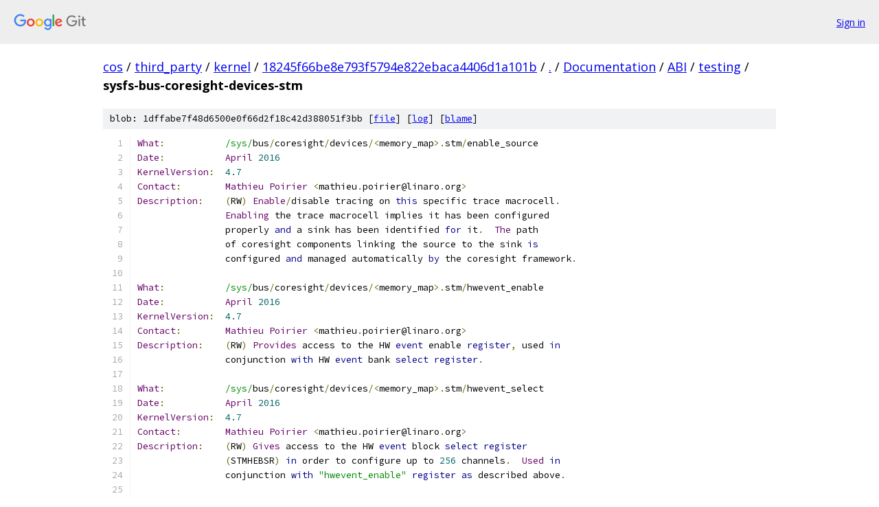

--- FILE ---
content_type: text/html; charset=utf-8
request_url: https://cos.googlesource.com/third_party/kernel/+/18245f66be8e793f5794e822ebaca4406d1a101b/Documentation/ABI/testing/sysfs-bus-coresight-devices-stm
body_size: 2354
content:
<!DOCTYPE html><html lang="en"><head><meta charset="utf-8"><meta name="viewport" content="width=device-width, initial-scale=1"><title>Documentation/ABI/testing/sysfs-bus-coresight-devices-stm - third_party/kernel - Git at Google</title><link rel="stylesheet" type="text/css" href="/+static/base.css"><link rel="stylesheet" type="text/css" href="/+static/prettify/prettify.css"><!-- default customHeadTagPart --></head><body class="Site"><header class="Site-header"><div class="Header"><a class="Header-image" href="/"><img src="//www.gstatic.com/images/branding/lockups/2x/lockup_git_color_108x24dp.png" width="108" height="24" alt="Google Git"></a><div class="Header-menu"> <a class="Header-menuItem" href="https://accounts.google.com/AccountChooser?faa=1&amp;continue=https://cos.googlesource.com/login/third_party/kernel/%2B/18245f66be8e793f5794e822ebaca4406d1a101b/Documentation/ABI/testing/sysfs-bus-coresight-devices-stm">Sign in</a> </div></div></header><div class="Site-content"><div class="Container "><div class="Breadcrumbs"><a class="Breadcrumbs-crumb" href="/?format=HTML">cos</a> / <a class="Breadcrumbs-crumb" href="/third_party/">third_party</a> / <a class="Breadcrumbs-crumb" href="/third_party/kernel/">kernel</a> / <a class="Breadcrumbs-crumb" href="/third_party/kernel/+/18245f66be8e793f5794e822ebaca4406d1a101b">18245f66be8e793f5794e822ebaca4406d1a101b</a> / <a class="Breadcrumbs-crumb" href="/third_party/kernel/+/18245f66be8e793f5794e822ebaca4406d1a101b/">.</a> / <a class="Breadcrumbs-crumb" href="/third_party/kernel/+/18245f66be8e793f5794e822ebaca4406d1a101b/Documentation">Documentation</a> / <a class="Breadcrumbs-crumb" href="/third_party/kernel/+/18245f66be8e793f5794e822ebaca4406d1a101b/Documentation/ABI">ABI</a> / <a class="Breadcrumbs-crumb" href="/third_party/kernel/+/18245f66be8e793f5794e822ebaca4406d1a101b/Documentation/ABI/testing">testing</a> / <span class="Breadcrumbs-crumb">sysfs-bus-coresight-devices-stm</span></div><div class="u-sha1 u-monospace BlobSha1">blob: 1dffabe7f48d6500e0f66d2f18c42d388051f3bb [<a href="/third_party/kernel/+/18245f66be8e793f5794e822ebaca4406d1a101b/Documentation/ABI/testing/sysfs-bus-coresight-devices-stm">file</a>] [<a href="/third_party/kernel/+log/18245f66be8e793f5794e822ebaca4406d1a101b/Documentation/ABI/testing/sysfs-bus-coresight-devices-stm">log</a>] [<a href="/third_party/kernel/+blame/18245f66be8e793f5794e822ebaca4406d1a101b/Documentation/ABI/testing/sysfs-bus-coresight-devices-stm">blame</a>]</div><table class="FileContents"><tr class="u-pre u-monospace FileContents-line"><td class="u-lineNum u-noSelect FileContents-lineNum" data-line-number="1"></td><td class="FileContents-lineContents" id="1"><span class="typ">What</span><span class="pun">:</span><span class="pln">		</span><span class="str">/sys/</span><span class="pln">bus</span><span class="pun">/</span><span class="pln">coresight</span><span class="pun">/</span><span class="pln">devices</span><span class="pun">/&lt;</span><span class="pln">memory_map</span><span class="pun">&gt;.</span><span class="pln">stm</span><span class="pun">/</span><span class="pln">enable_source</span></td></tr><tr class="u-pre u-monospace FileContents-line"><td class="u-lineNum u-noSelect FileContents-lineNum" data-line-number="2"></td><td class="FileContents-lineContents" id="2"><span class="typ">Date</span><span class="pun">:</span><span class="pln">		</span><span class="typ">April</span><span class="pln"> </span><span class="lit">2016</span></td></tr><tr class="u-pre u-monospace FileContents-line"><td class="u-lineNum u-noSelect FileContents-lineNum" data-line-number="3"></td><td class="FileContents-lineContents" id="3"><span class="typ">KernelVersion</span><span class="pun">:</span><span class="pln">	</span><span class="lit">4.7</span></td></tr><tr class="u-pre u-monospace FileContents-line"><td class="u-lineNum u-noSelect FileContents-lineNum" data-line-number="4"></td><td class="FileContents-lineContents" id="4"><span class="typ">Contact</span><span class="pun">:</span><span class="pln">	</span><span class="typ">Mathieu</span><span class="pln"> </span><span class="typ">Poirier</span><span class="pln"> </span><span class="pun">&lt;</span><span class="pln">mathieu</span><span class="pun">.</span><span class="pln">poirier@linaro</span><span class="pun">.</span><span class="pln">org</span><span class="pun">&gt;</span></td></tr><tr class="u-pre u-monospace FileContents-line"><td class="u-lineNum u-noSelect FileContents-lineNum" data-line-number="5"></td><td class="FileContents-lineContents" id="5"><span class="typ">Description</span><span class="pun">:</span><span class="pln">	</span><span class="pun">(</span><span class="pln">RW</span><span class="pun">)</span><span class="pln"> </span><span class="typ">Enable</span><span class="pun">/</span><span class="pln">disable tracing on </span><span class="kwd">this</span><span class="pln"> specific trace macrocell</span><span class="pun">.</span></td></tr><tr class="u-pre u-monospace FileContents-line"><td class="u-lineNum u-noSelect FileContents-lineNum" data-line-number="6"></td><td class="FileContents-lineContents" id="6"><span class="pln">		</span><span class="typ">Enabling</span><span class="pln"> the trace macrocell implies it has been configured</span></td></tr><tr class="u-pre u-monospace FileContents-line"><td class="u-lineNum u-noSelect FileContents-lineNum" data-line-number="7"></td><td class="FileContents-lineContents" id="7"><span class="pln">		properly </span><span class="kwd">and</span><span class="pln"> a sink has been identified </span><span class="kwd">for</span><span class="pln"> it</span><span class="pun">.</span><span class="pln">  </span><span class="typ">The</span><span class="pln"> path</span></td></tr><tr class="u-pre u-monospace FileContents-line"><td class="u-lineNum u-noSelect FileContents-lineNum" data-line-number="8"></td><td class="FileContents-lineContents" id="8"><span class="pln">		of coresight components linking the source to the sink </span><span class="kwd">is</span></td></tr><tr class="u-pre u-monospace FileContents-line"><td class="u-lineNum u-noSelect FileContents-lineNum" data-line-number="9"></td><td class="FileContents-lineContents" id="9"><span class="pln">		configured </span><span class="kwd">and</span><span class="pln"> managed automatically </span><span class="kwd">by</span><span class="pln"> the coresight framework</span><span class="pun">.</span></td></tr><tr class="u-pre u-monospace FileContents-line"><td class="u-lineNum u-noSelect FileContents-lineNum" data-line-number="10"></td><td class="FileContents-lineContents" id="10"></td></tr><tr class="u-pre u-monospace FileContents-line"><td class="u-lineNum u-noSelect FileContents-lineNum" data-line-number="11"></td><td class="FileContents-lineContents" id="11"><span class="typ">What</span><span class="pun">:</span><span class="pln">		</span><span class="str">/sys/</span><span class="pln">bus</span><span class="pun">/</span><span class="pln">coresight</span><span class="pun">/</span><span class="pln">devices</span><span class="pun">/&lt;</span><span class="pln">memory_map</span><span class="pun">&gt;.</span><span class="pln">stm</span><span class="pun">/</span><span class="pln">hwevent_enable</span></td></tr><tr class="u-pre u-monospace FileContents-line"><td class="u-lineNum u-noSelect FileContents-lineNum" data-line-number="12"></td><td class="FileContents-lineContents" id="12"><span class="typ">Date</span><span class="pun">:</span><span class="pln">		</span><span class="typ">April</span><span class="pln"> </span><span class="lit">2016</span></td></tr><tr class="u-pre u-monospace FileContents-line"><td class="u-lineNum u-noSelect FileContents-lineNum" data-line-number="13"></td><td class="FileContents-lineContents" id="13"><span class="typ">KernelVersion</span><span class="pun">:</span><span class="pln">	</span><span class="lit">4.7</span></td></tr><tr class="u-pre u-monospace FileContents-line"><td class="u-lineNum u-noSelect FileContents-lineNum" data-line-number="14"></td><td class="FileContents-lineContents" id="14"><span class="typ">Contact</span><span class="pun">:</span><span class="pln">	</span><span class="typ">Mathieu</span><span class="pln"> </span><span class="typ">Poirier</span><span class="pln"> </span><span class="pun">&lt;</span><span class="pln">mathieu</span><span class="pun">.</span><span class="pln">poirier@linaro</span><span class="pun">.</span><span class="pln">org</span><span class="pun">&gt;</span></td></tr><tr class="u-pre u-monospace FileContents-line"><td class="u-lineNum u-noSelect FileContents-lineNum" data-line-number="15"></td><td class="FileContents-lineContents" id="15"><span class="typ">Description</span><span class="pun">:</span><span class="pln">	</span><span class="pun">(</span><span class="pln">RW</span><span class="pun">)</span><span class="pln"> </span><span class="typ">Provides</span><span class="pln"> access to the HW </span><span class="kwd">event</span><span class="pln"> enable </span><span class="kwd">register</span><span class="pun">,</span><span class="pln"> used </span><span class="kwd">in</span></td></tr><tr class="u-pre u-monospace FileContents-line"><td class="u-lineNum u-noSelect FileContents-lineNum" data-line-number="16"></td><td class="FileContents-lineContents" id="16"><span class="pln">		conjunction </span><span class="kwd">with</span><span class="pln"> HW </span><span class="kwd">event</span><span class="pln"> bank </span><span class="kwd">select</span><span class="pln"> </span><span class="kwd">register</span><span class="pun">.</span></td></tr><tr class="u-pre u-monospace FileContents-line"><td class="u-lineNum u-noSelect FileContents-lineNum" data-line-number="17"></td><td class="FileContents-lineContents" id="17"></td></tr><tr class="u-pre u-monospace FileContents-line"><td class="u-lineNum u-noSelect FileContents-lineNum" data-line-number="18"></td><td class="FileContents-lineContents" id="18"><span class="typ">What</span><span class="pun">:</span><span class="pln">		</span><span class="str">/sys/</span><span class="pln">bus</span><span class="pun">/</span><span class="pln">coresight</span><span class="pun">/</span><span class="pln">devices</span><span class="pun">/&lt;</span><span class="pln">memory_map</span><span class="pun">&gt;.</span><span class="pln">stm</span><span class="pun">/</span><span class="pln">hwevent_select</span></td></tr><tr class="u-pre u-monospace FileContents-line"><td class="u-lineNum u-noSelect FileContents-lineNum" data-line-number="19"></td><td class="FileContents-lineContents" id="19"><span class="typ">Date</span><span class="pun">:</span><span class="pln">		</span><span class="typ">April</span><span class="pln"> </span><span class="lit">2016</span></td></tr><tr class="u-pre u-monospace FileContents-line"><td class="u-lineNum u-noSelect FileContents-lineNum" data-line-number="20"></td><td class="FileContents-lineContents" id="20"><span class="typ">KernelVersion</span><span class="pun">:</span><span class="pln">	</span><span class="lit">4.7</span></td></tr><tr class="u-pre u-monospace FileContents-line"><td class="u-lineNum u-noSelect FileContents-lineNum" data-line-number="21"></td><td class="FileContents-lineContents" id="21"><span class="typ">Contact</span><span class="pun">:</span><span class="pln">	</span><span class="typ">Mathieu</span><span class="pln"> </span><span class="typ">Poirier</span><span class="pln"> </span><span class="pun">&lt;</span><span class="pln">mathieu</span><span class="pun">.</span><span class="pln">poirier@linaro</span><span class="pun">.</span><span class="pln">org</span><span class="pun">&gt;</span></td></tr><tr class="u-pre u-monospace FileContents-line"><td class="u-lineNum u-noSelect FileContents-lineNum" data-line-number="22"></td><td class="FileContents-lineContents" id="22"><span class="typ">Description</span><span class="pun">:</span><span class="pln">	</span><span class="pun">(</span><span class="pln">RW</span><span class="pun">)</span><span class="pln"> </span><span class="typ">Gives</span><span class="pln"> access to the HW </span><span class="kwd">event</span><span class="pln"> block </span><span class="kwd">select</span><span class="pln"> </span><span class="kwd">register</span></td></tr><tr class="u-pre u-monospace FileContents-line"><td class="u-lineNum u-noSelect FileContents-lineNum" data-line-number="23"></td><td class="FileContents-lineContents" id="23"><span class="pln">		</span><span class="pun">(</span><span class="pln">STMHEBSR</span><span class="pun">)</span><span class="pln"> </span><span class="kwd">in</span><span class="pln"> order to configure up to </span><span class="lit">256</span><span class="pln"> channels</span><span class="pun">.</span><span class="pln">  </span><span class="typ">Used</span><span class="pln"> </span><span class="kwd">in</span></td></tr><tr class="u-pre u-monospace FileContents-line"><td class="u-lineNum u-noSelect FileContents-lineNum" data-line-number="24"></td><td class="FileContents-lineContents" id="24"><span class="pln">		conjunction </span><span class="kwd">with</span><span class="pln"> </span><span class="str">&quot;hwevent_enable&quot;</span><span class="pln"> </span><span class="kwd">register</span><span class="pln"> </span><span class="kwd">as</span><span class="pln"> described above</span><span class="pun">.</span></td></tr><tr class="u-pre u-monospace FileContents-line"><td class="u-lineNum u-noSelect FileContents-lineNum" data-line-number="25"></td><td class="FileContents-lineContents" id="25"></td></tr><tr class="u-pre u-monospace FileContents-line"><td class="u-lineNum u-noSelect FileContents-lineNum" data-line-number="26"></td><td class="FileContents-lineContents" id="26"><span class="typ">What</span><span class="pun">:</span><span class="pln">		</span><span class="str">/sys/</span><span class="pln">bus</span><span class="pun">/</span><span class="pln">coresight</span><span class="pun">/</span><span class="pln">devices</span><span class="pun">/&lt;</span><span class="pln">memory_map</span><span class="pun">&gt;.</span><span class="pln">stm</span><span class="pun">/</span><span class="pln">port_enable</span></td></tr><tr class="u-pre u-monospace FileContents-line"><td class="u-lineNum u-noSelect FileContents-lineNum" data-line-number="27"></td><td class="FileContents-lineContents" id="27"><span class="typ">Date</span><span class="pun">:</span><span class="pln">		</span><span class="typ">April</span><span class="pln"> </span><span class="lit">2016</span></td></tr><tr class="u-pre u-monospace FileContents-line"><td class="u-lineNum u-noSelect FileContents-lineNum" data-line-number="28"></td><td class="FileContents-lineContents" id="28"><span class="typ">KernelVersion</span><span class="pun">:</span><span class="pln">	</span><span class="lit">4.7</span></td></tr><tr class="u-pre u-monospace FileContents-line"><td class="u-lineNum u-noSelect FileContents-lineNum" data-line-number="29"></td><td class="FileContents-lineContents" id="29"><span class="typ">Contact</span><span class="pun">:</span><span class="pln">	</span><span class="typ">Mathieu</span><span class="pln"> </span><span class="typ">Poirier</span><span class="pln"> </span><span class="pun">&lt;</span><span class="pln">mathieu</span><span class="pun">.</span><span class="pln">poirier@linaro</span><span class="pun">.</span><span class="pln">org</span><span class="pun">&gt;</span></td></tr><tr class="u-pre u-monospace FileContents-line"><td class="u-lineNum u-noSelect FileContents-lineNum" data-line-number="30"></td><td class="FileContents-lineContents" id="30"><span class="typ">Description</span><span class="pun">:</span><span class="pln">	</span><span class="pun">(</span><span class="pln">RW</span><span class="pun">)</span><span class="pln"> </span><span class="typ">Provides</span><span class="pln"> access to the stimulus port enable </span><span class="kwd">register</span></td></tr><tr class="u-pre u-monospace FileContents-line"><td class="u-lineNum u-noSelect FileContents-lineNum" data-line-number="31"></td><td class="FileContents-lineContents" id="31"><span class="pln">		</span><span class="pun">(</span><span class="pln">STMSPER</span><span class="pun">).</span><span class="pln">  </span><span class="typ">Used</span><span class="pln"> </span><span class="kwd">in</span><span class="pln"> conjunction </span><span class="kwd">with</span><span class="pln"> </span><span class="str">&quot;port_select&quot;</span><span class="pln"> described</span></td></tr><tr class="u-pre u-monospace FileContents-line"><td class="u-lineNum u-noSelect FileContents-lineNum" data-line-number="32"></td><td class="FileContents-lineContents" id="32"><span class="pln">		below</span><span class="pun">.</span></td></tr><tr class="u-pre u-monospace FileContents-line"><td class="u-lineNum u-noSelect FileContents-lineNum" data-line-number="33"></td><td class="FileContents-lineContents" id="33"></td></tr><tr class="u-pre u-monospace FileContents-line"><td class="u-lineNum u-noSelect FileContents-lineNum" data-line-number="34"></td><td class="FileContents-lineContents" id="34"><span class="typ">What</span><span class="pun">:</span><span class="pln">		</span><span class="str">/sys/</span><span class="pln">bus</span><span class="pun">/</span><span class="pln">coresight</span><span class="pun">/</span><span class="pln">devices</span><span class="pun">/&lt;</span><span class="pln">memory_map</span><span class="pun">&gt;.</span><span class="pln">stm</span><span class="pun">/</span><span class="pln">port_select</span></td></tr><tr class="u-pre u-monospace FileContents-line"><td class="u-lineNum u-noSelect FileContents-lineNum" data-line-number="35"></td><td class="FileContents-lineContents" id="35"><span class="typ">Date</span><span class="pun">:</span><span class="pln">		</span><span class="typ">April</span><span class="pln"> </span><span class="lit">2016</span></td></tr><tr class="u-pre u-monospace FileContents-line"><td class="u-lineNum u-noSelect FileContents-lineNum" data-line-number="36"></td><td class="FileContents-lineContents" id="36"><span class="typ">KernelVersion</span><span class="pun">:</span><span class="pln">	</span><span class="lit">4.7</span></td></tr><tr class="u-pre u-monospace FileContents-line"><td class="u-lineNum u-noSelect FileContents-lineNum" data-line-number="37"></td><td class="FileContents-lineContents" id="37"><span class="typ">Contact</span><span class="pun">:</span><span class="pln">	</span><span class="typ">Mathieu</span><span class="pln"> </span><span class="typ">Poirier</span><span class="pln"> </span><span class="pun">&lt;</span><span class="pln">mathieu</span><span class="pun">.</span><span class="pln">poirier@linaro</span><span class="pun">.</span><span class="pln">org</span><span class="pun">&gt;</span></td></tr><tr class="u-pre u-monospace FileContents-line"><td class="u-lineNum u-noSelect FileContents-lineNum" data-line-number="38"></td><td class="FileContents-lineContents" id="38"><span class="typ">Description</span><span class="pun">:</span><span class="pln">	</span><span class="pun">(</span><span class="pln">RW</span><span class="pun">)</span><span class="pln"> </span><span class="typ">Used</span><span class="pln"> to determine which bank of stimulus port bit </span><span class="kwd">in</span></td></tr><tr class="u-pre u-monospace FileContents-line"><td class="u-lineNum u-noSelect FileContents-lineNum" data-line-number="39"></td><td class="FileContents-lineContents" id="39"><span class="pln">		</span><span class="kwd">register</span><span class="pln"> STMSPER </span><span class="pun">(</span><span class="pln">see above</span><span class="pun">)</span><span class="pln"> apply to</span><span class="pun">.</span></td></tr><tr class="u-pre u-monospace FileContents-line"><td class="u-lineNum u-noSelect FileContents-lineNum" data-line-number="40"></td><td class="FileContents-lineContents" id="40"></td></tr><tr class="u-pre u-monospace FileContents-line"><td class="u-lineNum u-noSelect FileContents-lineNum" data-line-number="41"></td><td class="FileContents-lineContents" id="41"><span class="typ">What</span><span class="pun">:</span><span class="pln">		</span><span class="str">/sys/</span><span class="pln">bus</span><span class="pun">/</span><span class="pln">coresight</span><span class="pun">/</span><span class="pln">devices</span><span class="pun">/&lt;</span><span class="pln">memory_map</span><span class="pun">&gt;.</span><span class="pln">stm</span><span class="pun">/</span><span class="pln">status</span></td></tr><tr class="u-pre u-monospace FileContents-line"><td class="u-lineNum u-noSelect FileContents-lineNum" data-line-number="42"></td><td class="FileContents-lineContents" id="42"><span class="typ">Date</span><span class="pun">:</span><span class="pln">		</span><span class="typ">April</span><span class="pln"> </span><span class="lit">2016</span></td></tr><tr class="u-pre u-monospace FileContents-line"><td class="u-lineNum u-noSelect FileContents-lineNum" data-line-number="43"></td><td class="FileContents-lineContents" id="43"><span class="typ">KernelVersion</span><span class="pun">:</span><span class="pln">	</span><span class="lit">4.7</span></td></tr><tr class="u-pre u-monospace FileContents-line"><td class="u-lineNum u-noSelect FileContents-lineNum" data-line-number="44"></td><td class="FileContents-lineContents" id="44"><span class="typ">Contact</span><span class="pun">:</span><span class="pln">	</span><span class="typ">Mathieu</span><span class="pln"> </span><span class="typ">Poirier</span><span class="pln"> </span><span class="pun">&lt;</span><span class="pln">mathieu</span><span class="pun">.</span><span class="pln">poirier@linaro</span><span class="pun">.</span><span class="pln">org</span><span class="pun">&gt;</span></td></tr><tr class="u-pre u-monospace FileContents-line"><td class="u-lineNum u-noSelect FileContents-lineNum" data-line-number="45"></td><td class="FileContents-lineContents" id="45"><span class="typ">Description</span><span class="pun">:</span><span class="pln">	</span><span class="pun">(</span><span class="pln">R</span><span class="pun">)</span><span class="pln"> </span><span class="typ">List</span><span class="pln"> various control </span><span class="kwd">and</span><span class="pln"> status registers</span><span class="pun">.</span><span class="pln">  </span><span class="typ">The</span><span class="pln"> specific</span></td></tr><tr class="u-pre u-monospace FileContents-line"><td class="u-lineNum u-noSelect FileContents-lineNum" data-line-number="46"></td><td class="FileContents-lineContents" id="46"><span class="pln">		layout </span><span class="kwd">and</span><span class="pln"> content </span><span class="kwd">is</span><span class="pln"> driver specific</span><span class="pun">.</span></td></tr><tr class="u-pre u-monospace FileContents-line"><td class="u-lineNum u-noSelect FileContents-lineNum" data-line-number="47"></td><td class="FileContents-lineContents" id="47"></td></tr><tr class="u-pre u-monospace FileContents-line"><td class="u-lineNum u-noSelect FileContents-lineNum" data-line-number="48"></td><td class="FileContents-lineContents" id="48"><span class="typ">What</span><span class="pun">:</span><span class="pln">		</span><span class="str">/sys/</span><span class="pln">bus</span><span class="pun">/</span><span class="pln">coresight</span><span class="pun">/</span><span class="pln">devices</span><span class="pun">/&lt;</span><span class="pln">memory_map</span><span class="pun">&gt;.</span><span class="pln">stm</span><span class="pun">/</span><span class="pln">traceid</span></td></tr><tr class="u-pre u-monospace FileContents-line"><td class="u-lineNum u-noSelect FileContents-lineNum" data-line-number="49"></td><td class="FileContents-lineContents" id="49"><span class="typ">Date</span><span class="pun">:</span><span class="pln">		</span><span class="typ">April</span><span class="pln"> </span><span class="lit">2016</span></td></tr><tr class="u-pre u-monospace FileContents-line"><td class="u-lineNum u-noSelect FileContents-lineNum" data-line-number="50"></td><td class="FileContents-lineContents" id="50"><span class="typ">KernelVersion</span><span class="pun">:</span><span class="pln">	</span><span class="lit">4.7</span></td></tr><tr class="u-pre u-monospace FileContents-line"><td class="u-lineNum u-noSelect FileContents-lineNum" data-line-number="51"></td><td class="FileContents-lineContents" id="51"><span class="typ">Contact</span><span class="pun">:</span><span class="pln">	</span><span class="typ">Mathieu</span><span class="pln"> </span><span class="typ">Poirier</span><span class="pln"> </span><span class="pun">&lt;</span><span class="pln">mathieu</span><span class="pun">.</span><span class="pln">poirier@linaro</span><span class="pun">.</span><span class="pln">org</span><span class="pun">&gt;</span></td></tr><tr class="u-pre u-monospace FileContents-line"><td class="u-lineNum u-noSelect FileContents-lineNum" data-line-number="52"></td><td class="FileContents-lineContents" id="52"><span class="typ">Description</span><span class="pun">:</span><span class="pln">	</span><span class="pun">(</span><span class="pln">RW</span><span class="pun">)</span><span class="pln"> </span><span class="typ">Holds</span><span class="pln"> the trace ID that will appear </span><span class="kwd">in</span><span class="pln"> the trace stream</span></td></tr><tr class="u-pre u-monospace FileContents-line"><td class="u-lineNum u-noSelect FileContents-lineNum" data-line-number="53"></td><td class="FileContents-lineContents" id="53"><span class="pln">		coming </span><span class="kwd">from</span><span class="pln"> </span><span class="kwd">this</span><span class="pln"> trace entity</span><span class="pun">.</span></td></tr></table><script nonce="SBSDDzBI7jrBZW4f__7y-Q">for (let lineNumEl of document.querySelectorAll('td.u-lineNum')) {lineNumEl.onclick = () => {window.location.hash = `#${lineNumEl.getAttribute('data-line-number')}`;};}</script></div> <!-- Container --></div> <!-- Site-content --><footer class="Site-footer"><div class="Footer"><span class="Footer-poweredBy">Powered by <a href="https://gerrit.googlesource.com/gitiles/">Gitiles</a>| <a href="https://policies.google.com/privacy">Privacy</a>| <a href="https://policies.google.com/terms">Terms</a></span><span class="Footer-formats"><a class="u-monospace Footer-formatsItem" href="?format=TEXT">txt</a> <a class="u-monospace Footer-formatsItem" href="?format=JSON">json</a></span></div></footer></body></html>